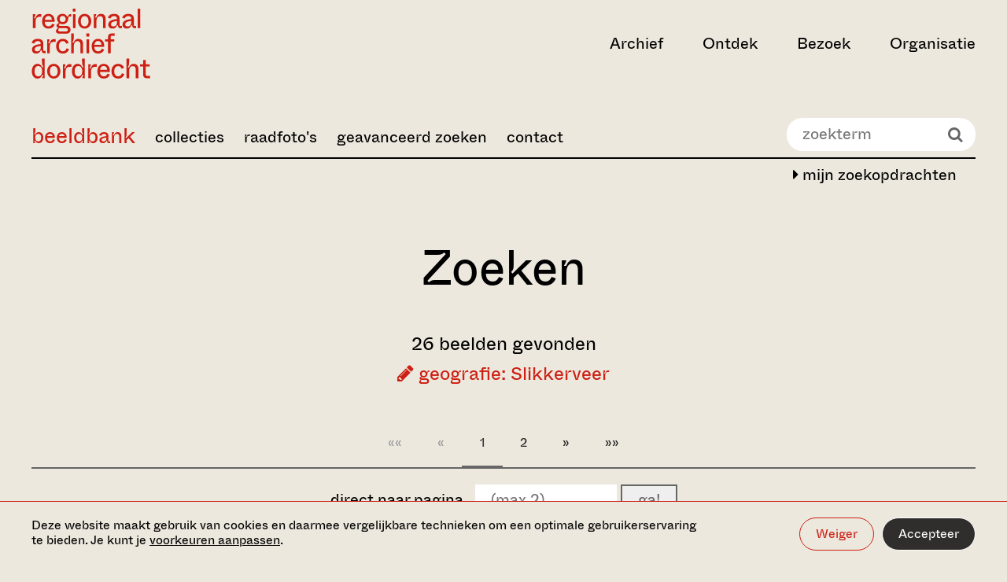

--- FILE ---
content_type: text/html;charset=UTF-8
request_url: https://beeldbank.regionaalarchiefdordrecht.nl/index.cfm?action=search.query&Q.field1=geography&Q.value1=Slikkerveer&tohistory=1
body_size: 13540
content:

			<!DOCTYPE html>
<html lang="nl">
<head>
  <meta charset="utf-8">
  <meta http-equiv="x-ua-compatible" content="ie=edge">
  <meta name="viewport" content="width=device-width, initial-scale=1">
  <meta name="format-detection" content="telephone=no">
  
  <meta name="description" content="">

  <meta property="og:type" content="website">
  <meta property="og:title" content="Zoeken in de archieven">
  <meta property="og:url" content="https://www.regionaalarchiefdordrecht.nl/">
  <meta property="og:image"
        content="http://www.regionaalarchiefdordrecht.nl/media/images/RegionaalArchief_0123_ph.Christin.2e16d0ba.fill-1200x630_ewZmDQE.jpg">
  <meta property="og:description" content="">

  <meta name="twitter:card" content="summary">
  <meta name="twitter:site" content="@dordrechtsmuseum">

  <link rel="apple-touch-icon" sizes="180x180" href="https://www.regionaalarchiefdordrecht.nl/static/images/favicons/regionaal_archief/apple-touch-icon.png">
  <link rel="icon" type="image/png" sizes="32x32" href="https://www.regionaalarchiefdordrecht.nl/static/images/favicons/regionaal_archief/favicon-32x32.png">
  <link rel="icon" type="image/png" sizes="16x16" href="https://www.regionaalarchiefdordrecht.nl/static/images/favicons/regionaal_archief/favicon-16x16.png">
  <link rel="manifest" href="https://www.regionaalarchiefdordrecht.nl/static/images/favicons/regionaal_archief/manifest.json">
  <link rel="shortcut icon" href="https://www.regionaalarchiefdordrecht.nl/static/images/favicons/regionaal_archief/favicon.ico">
  <meta name="msapplication-config" content="/static/images/favicons/regionaal_archief/browserconfig.xml">

  
  <link rel="preconnect" href="https://www.google-analytics.com">
  <link rel="preconnect" href="https://www.googletagmanager.com">

  
  

  
    <script>(function(w,d,s,l,i){w[l]=w[l]||[];w[l].push({'gtm.start':
new Date().getTime(),event:'gtm.js'});var f=d.getElementsByTagName(s)[0],
j=d.createElement(s),dl=l!='dataLayer'?'&l='+l:'';j.async=true;j.src=
'https://www.googletagmanager.com/gtm.js?id='+i+dl;f.parentNode.insertBefore(j,f);
})(window,document,'script','dataLayer','GTM-PFRF8PS');</script>

  

  <style>
  :root {
    --theme-color-primary: #EDE8DE;
    --theme-color-secondary: #CD1F13;
    --theme-gradient: #000000;
    --color-menu-1: ;
    --color-menu-2: ;
    --color-menu-3: ;
  
  }

  
</style>


  
  <link type="text/css" href="https://www.regionaalarchiefdordrecht.nl/static/bundles/vendor-529e9d74501fdbe7af58.min.css" rel="stylesheet" />
  <link type="text/css" href="https://www.regionaalarchiefdordrecht.nl/static/bundles/imagebank-529e9d74501fdbe7af58.min.css" rel="stylesheet" />


	

		<!--
			Beeldbank: www.trilobiet.nl
			Powered by Legendo Media Collection Websites http://www.legendo.nl
			Version: 20261117-01
		-->

		<base href="/" />

		
			<title>Beeldbank - Regionaal Archief Dordrecht</title>
		
		<meta http-equiv="expires" content="Sat, 17 Jun 2000 18:19:20 GMT"/>
		<meta http-equiv="Cache-Control" content="private, no-store, no-cache, must-revalidate"/>
		<meta http-equiv="Cache-Control" content="post-check=0, pre-check=0"/>
		<meta http-equiv="Pragma" content="no-cache"/>
		
		<meta name="description" content="Beeldbank Regionaal Archief Dordrecht"/>
		<meta name="author" content="Trilobiet Internetdiensten Rotterdam" />
		<meta name="generator" content="Legendo Media" />
		<meta name="keywords" content="Beeldbank,Erfgoed,Dordrecht,Zwijndrecht,Bieschbos,Biesbos,Alblasserwaard,IJsselmonde"/>

		
		<meta property="og:locale" content="nl_NL" />
		<meta property="og:type" content="article" />
		<meta property="og:site_name" content="Regionaal Archief Dordrecht" />
		<meta property="og:url" content="http://beeldbank.regionaalarchiefdordrecht.nl//index.cfm?action=search.query&Q.field1=geography&Q.value1=Slikkerveer&tohistory=1" />
		<meta property="og:title" content="Beeldbank Regionaal Archief Dordrecht" />
		<meta property="og:image" content="http://www.regionaalarchiefdordrecht.nl/app/uploads/2014/11/rad-logo-2.png" />
		

		<link rel="canonical" href="http://beeldbank.regionaalarchiefdordrecht.nl/" />

		<script type="text/javascript" src="_resources/js/utils.js?v=2.01"></script>
		<script type="text/javascript" src="_resources/js/jquery-1.10.2.min.js"></script>

		<!-- shadowbox -->
		<script type="text/javascript" src="_resources/shadowbox-3.0.3/shadowbox.js"></script>
		<link rel="stylesheet" href="_resources/shadowbox-3.0.3/shadowbox.css" type="text/css" media="all" />
		<script type="text/javascript">	$(document).ready(function() { Shadowbox.init(); }); </script>


		<!-- pure responsive grids -->
		<link type="text/css" rel="stylesheet" media="screen" href="_resources/styles/pure-release-0.5.0/grids-min.css"/>
		<link type="text/css" rel="stylesheet" media="screen" href="_resources/styles/pure-release-0.5.0/grids-responsive-min.css"/>
		<!-- pure responsive forms -->
		<link type="text/css" rel="stylesheet" media="screen" href="_resources/styles/pure-release-0.5.0/forms-min.css"/>
		<!-- pure responsive menus -->
		<link type="text/css" rel="stylesheet" media="screen" href="_resources/styles/pure-release-0.5.0/menus-min.css"/>
		<link type="text/css" rel="stylesheet" media="screen" href="_resources/styles/pure-release-0.5.0/menus-paginator-min.css"/>
		<!-- pure tables menus -->
		<link type="text/css" rel="stylesheet" media="screen" href="_resources/styles/pure-release-0.5.0/tables-min.css"/>

		<!--[if lte IE 8]>
			<link rel="stylesheet" href="_resources/styles/pure-custom-grid/grid-old-ie-bb.css">
		<![endif]-->
		<!--[if gt IE 8]><!-->
			<link rel="stylesheet" href="_resources/styles/pure-custom-grid/grid-bb.css">
		<!--<![endif]-->

		<!-- font awesome -->
		<link type="text/css" rel="stylesheet" media="screen" href="_resources/fonts/font-awesome-4.1.0/css/font-awesome.min.css" />

		<!-- custom beeldbank css -->
		<link type="text/css" rel="stylesheet" media="screen" href="_resources/fonts/stylesheet.css?v=1.1"/>
		<link type="text/css" rel="stylesheet" media="screen" href="_resources/styles/bbstyles.css?v=6.17"/>

		<!-- carousel -->
		<script type="text/javascript" src="_resources/slick/slick.min.js"></script>
		<link rel="stylesheet" type="text/css" href="_resources/slick/slick.css"/>

		<script type="text/javascript">

			$( document ).ready(function() {

				$('body').addClass('bb-page-query');

				$('.bb-page-home #BB-quicksearch-wrapper').empty();
				$('#BB-quicksearch-wrapper').show();

				$('.bb-page-home .page-title-wrapper').empty();

				$('.bb-navbar-toggle').click(function() {
					$('.bb-main-menu').slideToggle(250);
				});

				$('.bb-tile').click(function() {
					document.location.href= $(this).find('a').attr('href');
				});

				$(window).resize(function() {
					sizeThumbs();
				});

				sizeThumbs();

			});

		</script>


	
</head>

<body class="homepage">


    <noscript><iframe src="https://www.googletagmanager.com/ns.html?id=GTM-PFRF8PS" height="0" width="0" style="display:none;visibility:hidden"></iframe></noscript>






<div class="cookiebar" data-component="cookiebar">
  <div class="cookiebar__message">
    <div class="container container--wide">
      <div class="container__inner">
        <div class="cookiebar__text-buttons">
          <p class="cookiebar__text">
            Deze website maakt gebruik van cookies en daarmee vergelijkbare technieken om een optimale
            gebruikerservaring te bieden. Je kunt je
            <a href="https://www.regionaalarchiefdordrecht.nl/beeldbank/#" data-do="preferences" tabindex="0">voorkeuren aanpassen</a>.
          </p>
          <div class="cookiebar__buttons">
            <button class="button button--border-white" data-do="reject">Weiger</button>
            <button class="button button--white" data-do="accept">Accepteer</button>
          </div>
        </div>
      </div>
    </div>
  </div>

  <div class="cookiebar__preferences">
    <div class="container container--wide">
      <div class="container__inner">
        <div class="cookiebar__checkboxes">
          <div class="cookiebar-checkbox">
  <div class="cookiebar-checkbox__input">
    <input id="functional" type="checkbox" checked="checked"  disabled required>
    <label for="functional">Functionele cookies</label>
  </div>
  <div class="cookiebar-checkbox__help-text">Deze cookies zorgen ervoor dat de website naar behoren werkt. Deze cookies kunnen niet uitgezet worden.</div>
</div>

          <div class="cookiebar-checkbox">
  <div class="cookiebar-checkbox__input">
    <input id="analytics" type="checkbox" >
    <label for="analytics">Analytische cookies</label>
  </div>
  <div class="cookiebar-checkbox__help-text">Deze cookies zorgen ervoor dat we het gebruik van de website kunnen meten en verbeteringen door kunnen voeren.</div>
</div>

          <div class="cookiebar-checkbox">
  <div class="cookiebar-checkbox__input">
    <input id="third-party" type="checkbox" >
    <label for="third-party">Third party cookies</label>
  </div>
  <div class="cookiebar-checkbox__help-text">Deze cookies kunnen geplaatst worden door derde partijen, zoals YouTube of Vimeo.</div>
</div>

          <div class="cookiebar-checkbox">
  <div class="cookiebar-checkbox__input">
    <input id="advertising" type="checkbox" >
    <label for="advertising">Advertising cookies</label>
  </div>
  <div class="cookiebar-checkbox__help-text">Deze cookie stellen onze advertentiepartners in staat om doelgerichter informatie te kunnen aanbieden.</div>
</div>

        </div>
        <div class="cookiebar__text-buttons">
          <p class="cookiebar__text">
            Door categorieën uit te zetten, kan het voorkomen dat gerelateerde functionaliteiten binnen de website niet
            langer correct werken. Het is altijd mogelijk om op een later moment de voorkeuren aan te passen.
            
          </p>
          <div class="cookiebar__buttons">
            <button class="button button--border-white" data-do="accept-all">Alles toestaan</button>
            <button class="button button--white" data-do="save">Opslaan</button>
          </div>
        </div>
      </div>
    </div>
  </div>
</div>


<a class="skiplink" href="https://www.regionaalarchiefdordrecht.nl/beeldbank/#main-content" title="Direct naar de inhoud">Ga direct naar de inhoud</a>


  <nav data-component="nav-header">
  <div class="container container--wide nav-header">
    

<div class="container__inner nav-header__inner">
  <div class="nav-header__left-section">
    
      
        

<a class="nav-header__logo" href="https://www.regionaalarchiefdordrecht.nl/" aria-label="Ga naar home">
  <svg viewBox="0 0 262 154" xmlns="http://www.w3.org/2000/svg" width="262" height="154">
  <title>Regionaal Archief Dordrecht - Ga naar home</title>
  <path fill="currentColor" d="M8.896 43V29.318c0-7.367 2.848-11.454 9.658-11.454 1.238 0 2.29.124 3.281.248V12.17c-.68-.186-1.547-.31-2.91-.31-6.252 0-8.79 4.024-10.153 9.225H5.43c1.424-2.29 3.281-6.005 3.281-8.791H3.077V43h5.82Zm28.75.867c6.376 0 11.267-2.972 13.496-8.853l-5.325-1.92c-.867 2.167-3.033 5.882-7.986 5.882-4.21 0-8.296-2.477-8.544-9.844h21.607c1.114-10.03-4.334-17.706-13.496-17.706-7.987 0-13.93 6.315-13.93 16.344 0 10.34 5.634 16.097 14.177 16.097ZM29.41 24.489c.495-5.324 4.024-8.42 7.986-8.42 4.087 0 7.553 2.91 7.616 8.42H29.41Zm46.995 30.583c5.324 0 9.782-2.847 9.782-8.605 0-5.139-3.9-8.605-9.906-8.605h-13.31c-2.105 0-2.724-.93-2.724-1.982 0-1.114 1.052-2.228 2.724-2.91 1.733.93 3.714 1.177 5.82 1.177 6.871 0 11.638-4.458 12.195-11.392l.124-1.485c.248-3.53 1.239-4.148 3.839-4.148h2.538v-4.83h-2.105c-2.972 0-4.457 2.23-4.705 5.14h-2.167c-1.052-2.54-3.838-6.006-10.339-6.006-6.996 0-11.763 4.953-11.763 10.772 0 3.962 1.424 6.067 3.343 7.615v2.229c-2.971 1.238-4.581 3.095-4.581 5.448 0 1.857 1.362 3.22 3.034 3.776v2.23c-2.663 1.176-4.272 3.219-4.272 6.005 0 2.476 1.857 5.572 7.429 5.572h15.044Zm-7.615-25.507c-4.024 0-6.624-2.662-6.624-6.748 0-4.024 2.6-6.81 6.624-6.81 4.024 0 6.625 2.786 6.625 6.81 0 4.086-2.6 6.748-6.625 6.748ZM63.715 50.12c-2.972 0-4.644-.743-4.644-3.22 0-1.919 1.239-3.28 2.23-3.9h14.362c2.477 0 4.644.62 4.644 3.529 0 2.91-2.167 3.59-4.644 3.59H63.715ZM97.319 6.597V-.337h-6.19v6.934h6.19ZM97.195 43V12.293h-5.881V43h5.881Zm20.111.867c8.234 0 14.549-6.81 14.549-16.159 0-9.348-6.067-16.282-14.549-16.282s-14.611 6.934-14.611 16.282c0 9.225 6.315 16.159 14.611 16.159Zm0-5.015c-5.077 0-8.544-3.59-8.544-11.082 0-7.553 3.467-11.33 8.544-11.33 5.015 0 8.482 3.777 8.482 11.33 0 7.491-3.467 11.082-8.482 11.082ZM143.224 43V29.751c0-4.334.124-13.248 8.172-13.248 3.962 0 6.501 2.228 6.501 7.738V43h5.819V22.941c0-6.81-3.219-11.515-10.71-11.515-5.82 0-8.915 4.767-9.844 7.986h-3.157c1.547-2.352 2.971-5.262 2.971-7.12h-5.572V43h5.82Zm35.848.867c5.386 0 8.482-3.343 9.534-7.306h2.353c0 4.83 1.238 6.439 5.881 6.439h2.538v-4.953h-3.157c-1.424 0-1.795-.371-1.795-1.795V22.198c0-6.624-3.963-10.772-12.259-10.772-8.11 0-12.505 4.396-13.496 8.605l5.448 1.796c.805-2.353 2.662-5.51 8.048-5.51 4.52 0 6.439 2.167 6.439 5.695v.93c-9.967.804-19.316 3.652-19.316 12.133 0 5.449 3.777 8.792 9.782 8.792Zm1.671-4.767c-3.652 0-5.448-1.734-5.448-4.52 0-4.89 6.129-6.686 13.311-7.429v3.157c0 6.13-3.962 8.792-7.863 8.792Zm29.777 4.767c5.386 0 8.482-3.343 9.534-7.306h2.353c0 4.83 1.238 6.439 5.881 6.439h2.539v-4.953h-3.158c-1.424 0-1.795-.371-1.795-1.795V22.198c0-6.624-3.962-10.772-12.258-10.772-8.11 0-12.506 4.396-13.497 8.605l5.448 1.796c.805-2.353 2.663-5.51 8.049-5.51 4.519 0 6.438 2.167 6.438 5.695v.93c-9.967.804-19.316 3.652-19.316 12.133 0 5.449 3.777 8.792 9.782 8.792Zm1.672-4.767c-3.653 0-5.448-1.734-5.448-4.52 0-4.89 6.129-6.686 13.31-7.429v3.157c0 6.13-3.962 8.792-7.862 8.792Zm27.796 3.9V-.337h-5.82V43h5.82ZM10.878 98.867c5.386 0 8.481-3.343 9.533-7.306h2.353c0 4.83 1.238 6.439 5.881 6.439h2.539v-4.953h-3.158c-1.424 0-1.795-.371-1.795-1.795V77.198c0-6.624-3.962-10.772-12.258-10.772-8.11 0-12.506 4.395-13.497 8.605l5.448 1.796c.805-2.353 2.663-5.51 8.049-5.51 4.52 0 6.438 2.167 6.438 5.696v.928c-9.967.805-19.316 3.653-19.316 12.135 0 5.448 3.777 8.79 9.782 8.79Zm1.67-4.767c-3.652 0-5.447-1.734-5.447-4.52 0-4.89 6.129-6.686 13.31-7.429v3.157c0 6.13-3.962 8.792-7.862 8.792ZM40.345 98V84.318c0-7.367 2.848-11.453 9.658-11.453 1.239 0 2.291.123 3.282.247V67.17c-.681-.186-1.548-.31-2.91-.31-6.253 0-8.791 4.024-10.153 9.225h-3.343c1.423-2.29 3.28-6.005 3.28-8.791h-5.633V98h5.82Zm28.947.867c6.934 0 11.577-4.024 13.62-9.72l-5.51-1.92c-1.052 3.406-3.343 6.625-8.172 6.625-4.89 0-8.791-3.59-8.791-11.206 0-7.49 3.962-11.205 8.729-11.205 4.272 0 6.5 2.724 7.553 5.757l5.448-1.857c-1.548-4.83-5.943-8.915-12.939-8.915-8.605 0-14.858 6.624-14.858 16.22 0 9.906 5.943 16.22 14.92 16.22ZM93.326 98V84.751c0-4.334.124-13.249 8.172-13.249 3.962 0 6.501 2.23 6.501 7.74V98h5.819V77.941c0-6.81-3.219-11.515-10.71-11.515-5.82 0-8.915 4.767-9.844 7.986h-3.157c1.61-2.414 3.219-5.014 3.219-11.391v-8.358h-5.82V98h5.82Zm33.991-36.403v-6.934h-6.191v6.934h6.191ZM127.193 98V67.293h-5.882V98h5.882Zm19.801.867c6.377 0 11.267-2.972 13.496-8.853l-5.324-1.92c-.867 2.167-3.034 5.882-7.986 5.882-4.21 0-8.296-2.477-8.544-9.844h21.607c1.114-10.03-4.334-17.706-13.497-17.706-7.986 0-13.93 6.315-13.93 16.344 0 10.34 5.634 16.097 14.178 16.097Zm-8.234-19.378c.495-5.324 4.024-8.42 7.986-8.42 4.086 0 7.553 2.91 7.615 8.42H138.76Zm35.857-7.367h7.924v-4.83h-7.924v-4.58c0-2.106.867-3.034 3.033-3.034h6.006v-5.015h-7.12c-5.077 0-7.739 2.538-7.739 8.11v4.52h-6.686v4.829h6.686V98h5.82V72.122ZM13.23 153.867c6.562 0 8.853-4.644 10.03-7.491h3.28c-1.176 1.609-2.785 4.643-2.785 6.624h5.262v-43.337h-5.82v7.12c0 6.5 1.61 9.596 3.405 12.134h-3.405c-1.238-3.529-3.838-7.491-9.967-7.491-7.058 0-12.444 6.129-12.444 16.22 0 10.03 5.386 16.221 12.444 16.221Zm1.795-4.953c-4.767 0-8.234-3.034-8.234-11.33 0-8.357 3.467-11.205 8.234-11.205 4.953 0 8.482 3.652 8.482 11.205s-3.529 11.33-8.482 11.33Zm34.175 4.953c8.234 0 14.549-6.81 14.549-16.159 0-9.348-6.067-16.282-14.549-16.282s-14.61 6.934-14.61 16.282c0 9.225 6.314 16.159 14.61 16.159Zm0-5.015c-5.077 0-8.544-3.591-8.544-11.082 0-7.553 3.468-11.329 8.544-11.329 5.015 0 8.482 3.776 8.482 11.329 0 7.491-3.467 11.082-8.482 11.082ZM75.118 153v-13.682c0-7.367 2.848-11.453 9.658-11.453 1.238 0 2.29.123 3.281.247v-5.943c-.68-.186-1.547-.31-2.91-.31-6.252 0-8.79 4.024-10.153 9.225h-3.343c1.424-2.291 3.281-6.005 3.281-8.791H69.3V153h5.82Zm26.532.867c6.562 0 8.853-4.644 10.029-7.491h3.282c-1.177 1.609-2.786 4.643-2.786 6.624h5.262v-43.337h-5.819v7.12c0 6.5 1.609 9.596 3.405 12.134h-3.405c-1.239-3.529-3.839-7.491-9.968-7.491-7.058 0-12.444 6.129-12.444 16.22 0 10.03 5.386 16.221 12.444 16.221Zm1.795-4.953c-4.767 0-8.234-3.034-8.234-11.33 0-8.357 3.467-11.205 8.234-11.205 4.953 0 8.482 3.652 8.482 11.205s-3.529 11.33-8.482 11.33ZM131.243 153v-13.682c0-7.367 2.848-11.453 9.658-11.453 1.239 0 2.291.123 3.282.247v-5.943c-.681-.186-1.548-.31-2.91-.31-6.253 0-8.791 4.024-10.153 9.225h-3.343c1.423-2.291 3.281-6.005 3.281-8.791h-5.634V153h5.819Zm28.266.867c6.377 0 11.267-2.972 13.496-8.853l-5.324-1.92c-.867 2.167-3.034 5.882-7.986 5.882-4.21 0-8.296-2.477-8.544-9.844h21.607c1.114-10.029-4.334-17.706-13.497-17.706-7.986 0-13.93 6.315-13.93 16.344 0 10.339 5.634 16.097 14.178 16.097Zm-8.234-19.378c.495-5.324 4.024-8.42 7.986-8.42 4.086 0 7.553 2.91 7.615 8.42h-15.601Zm40.061 19.378c6.934 0 11.577-4.024 13.62-9.72l-5.51-1.919c-1.052 3.405-3.343 6.624-8.172 6.624-4.891 0-8.791-3.591-8.791-11.206 0-7.491 3.962-11.205 8.729-11.205 4.272 0 6.501 2.724 7.553 5.757l5.448-1.857c-1.548-4.829-5.943-8.915-12.939-8.915-8.606 0-14.858 6.624-14.858 16.22 0 9.906 5.943 16.221 14.92 16.221Zm24.035-.867v-13.249c0-4.333.124-13.249 8.172-13.249 3.962 0 6.501 2.229 6.501 7.739V153h5.819v-20.059c0-6.81-3.219-11.515-10.71-11.515-5.82 0-8.915 4.767-9.844 7.986h-3.157c1.609-2.414 3.219-5.014 3.219-11.391v-8.358h-5.82V153h5.82Zm46.311 0v-5.015h-6.439c-2.105 0-3.034-.928-3.034-3.033v-17.83h8.296v-4.829h-8.296v-9.596h-5.819v9.596h-6.996v4.829h6.996v18.325c0 5.077 2.662 7.553 7.739 7.553h7.553Z" />
</svg>

</a>

      
    

    
  </div>

  
    <div class="nav-header__right-section">
      <ul class="nav-header__items">
        
          <li>
            <button class="nav-header__button " aria-expanded="false" aria-controls="archief" data-target="archief">Archief</button>
          </li>
        
          <li>
            <button class="nav-header__button " aria-expanded="false" aria-controls="ontdek" data-target="ontdek">Ontdek</button>
          </li>
        
          <li>
            <button class="nav-header__button " aria-expanded="false" aria-controls="bezoek" data-target="bezoek">Bezoek</button>
          </li>
        
          <li>
            <button class="nav-header__button " aria-expanded="false" aria-controls="organisatie" data-target="organisatie">Organisatie</button>
          </li>
        
      </ul>

      

      

      

      

      <button class="nav-header__hamburger" aria-label="toggle menu" aria-expanded="false" aria-controls="nav-dropdown"></button>
    </div>
  
</div>

    

<div id="nav-dropdown" class="nav-dropdown">
  <div class="nav-dropdown__tabs container container--wide">
    <div class="container__inner">
      <ul class="nav-dropdown__tabs-list">
        
          <li>
            <button data-target="archief" class="nav-dropdown__tab-button" aria-expanded="false" aria-controls="archief">
              <span>Archief</span>
              <svg xmlns="http://www.w3.org/2000/svg" viewBox="0 0 32 32" width="32px" height="32px">
  <path fill="currentColor" d="m9.4 32 13.2-11.9V12L9.4 0v5l7.5 6.6c1.7 1.5 3 2.1 4.2 2.2v4.7c-1.2.1-2.5.7-4.2 2.2l-7.5 6.6V32z" />
</svg>

            </button>
          </li>
        
          <li>
            <button data-target="ontdek" class="nav-dropdown__tab-button" aria-expanded="false" aria-controls="ontdek">
              <span>Ontdek</span>
              <svg xmlns="http://www.w3.org/2000/svg" viewBox="0 0 32 32" width="32px" height="32px">
  <path fill="currentColor" d="m9.4 32 13.2-11.9V12L9.4 0v5l7.5 6.6c1.7 1.5 3 2.1 4.2 2.2v4.7c-1.2.1-2.5.7-4.2 2.2l-7.5 6.6V32z" />
</svg>

            </button>
          </li>
        
          <li>
            <button data-target="bezoek" class="nav-dropdown__tab-button" aria-expanded="false" aria-controls="bezoek">
              <span>Bezoek</span>
              <svg xmlns="http://www.w3.org/2000/svg" viewBox="0 0 32 32" width="32px" height="32px">
  <path fill="currentColor" d="m9.4 32 13.2-11.9V12L9.4 0v5l7.5 6.6c1.7 1.5 3 2.1 4.2 2.2v4.7c-1.2.1-2.5.7-4.2 2.2l-7.5 6.6V32z" />
</svg>

            </button>
          </li>
        
          <li>
            <button data-target="organisatie" class="nav-dropdown__tab-button" aria-expanded="false" aria-controls="organisatie">
              <span>Organisatie</span>
              <svg xmlns="http://www.w3.org/2000/svg" viewBox="0 0 32 32" width="32px" height="32px">
  <path fill="currentColor" d="m9.4 32 13.2-11.9V12L9.4 0v5l7.5 6.6c1.7 1.5 3 2.1 4.2 2.2v4.7c-1.2.1-2.5.7-4.2 2.2l-7.5 6.6V32z" />
</svg>

            </button>
          </li>
        
      </ul>
      <div class="nav-dropdown__cta">
        
            <h3 class="nav-dropdown__cta-title">Blijf op de hoogte</h3>
            <p class="nav-dropdown__cta-text">Meld je aan voor onze nieuwsbrief en ontvang updates over activiteiten en tentoonstellingen. </p>
            <a href="https://www.regionaalarchiefdordrecht.nl/nieuwsbrief/" class="button button--border button--with-arrow">
              <span>Aanmelden voor nieuwsbrief</span>
              <svg xmlns="http://www.w3.org/2000/svg" viewBox="0 0 24 24" width="24" height="24">
  <path fill="currentColor" d="M13.1 0v3.1l6.1 5.3c1.4 1.2 2.5 1.7 3.4 1.7v.6H.1v2.4h22.5v.9c-1 .1-2 .6-3.4 1.7L13.1 21v3l10.8-9.6V9.6L13.1 0z" />
</svg>

            </a>
        
        
        
      </div>
    </div>
  </div>

  
    <div id="archief" class="nav-dropdown__tab container container--wide " data-tab="archief">
      <div class="nav-dropdown__tab-inner container__inner">
        
          <div class="nav-dropdown__card">
            
              

  
  <a href="https://www.regionaalarchiefdordrecht.nl/collectie/"
     class="media-block media-block--regular media-block--inset"
     tabindex="0"
  >
    <div class="media-block__content">
      
        <h3 class="media-block__title">Collectie</h3>
      
      
      
      <div class="media-block__button button button--white button--with-arrow" aria-hidden="true">
        Bekijk
        <svg xmlns="http://www.w3.org/2000/svg" viewBox="0 0 24 24" width="24" height="24">
  <path fill="currentColor" d="M13.1 0v3.1l6.1 5.3c1.4 1.2 2.5 1.7 3.4 1.7v.6H.1v2.4h22.5v.9c-1 .1-2 .6-3.4 1.7L13.1 21v3l10.8-9.6V9.6L13.1 0z" />
</svg>

      </div>
    </div>
    <div class="media-block__image" aria-hidden="true">
      
      
        
          
            <img alt="Christine Reehorst - Studiezaal Regionaal Archief Dordrecht - 2023" height="380" src="https://www.regionaalarchiefdordrecht.nl/media/images/RegionaalArchief_0123_ph.Christine.2e16d0ba.fill-400x380_2oKORyJ.jpg" width="400">
          
        
      
    </div>
  </a>


            
          </div>
        
       
        <button class="nav-dropdown__back-button" aria-label="back">
          <svg xmlns="http://www.w3.org/2000/svg" viewBox="0 0 32 32" width="32px" height="32px">
  <title>Chevron left</title>
  <path fill="currentColor" d="M22.6 32 9.4 20.1V12L22.6 0v5l-7.5 6.6c-1.7 1.5-3 2.1-4.2 2.2v4.7c1.2.1 2.5.7 4.2 2.2l7.5 6.6V32z" />
</svg>

        </button>
      

        <div class="nav-dropdown__links">
          <ul class="nav-dropdown__primary-list">
            
              
              <li><a class="nav-dropdown__primary-link " href="https://www.regionaalarchiefdordrecht.nl/archief/" tabindex="0">Zoeken in de archieven</a></li>
            
              
              <li><a class="nav-dropdown__primary-link " href="http://beeldbank.regionaalarchiefdordrecht.nl" tabindex="0">Zoeken in de beeldbank</a></li>
            
              
              <li><a class="nav-dropdown__primary-link " href="https://www.regionaalarchiefdordrecht.nl/collectie/" tabindex="0">Collectie</a></li>
            
          </ul>

          
            
              <h3 class="nav-dropdown__list-heading">Direct naar</h3>
            
            <ul class="nav-dropdown__secondary-list">
              
                
                <li class="nav-dropdown__secondary-list-item">
                  <a class="nav-dropdown__secondary-link" href="https://www.regionaalarchiefdordrecht.nl/hoe-vraag-ik-een-archiefstuk-aan/" tabindex="0">
                    Aanvragen archiefstuk
                    
                  </a>
                </li>
              
                
                <li class="nav-dropdown__secondary-list-item">
                  <a class="nav-dropdown__secondary-link" href="https://www.regionaalarchiefdordrecht.nl/aanvragen-scans/" tabindex="0">
                    Aanvragen scans
                    
                  </a>
                </li>
              
                
                <li class="nav-dropdown__secondary-list-item">
                  <a class="nav-dropdown__secondary-link" href="https://www.regionaalarchiefdordrecht.nl/zoeken-in-het-archief/" tabindex="0">
                    Zoektips
                    
                  </a>
                </li>
              
            </ul>
          
            
            <ul class="nav-dropdown__secondary-list">
              
            </ul>
          
          <button class="nav-dropdown__close-button" title="close menu" aria-label="close menu" aria-expanded="false" aria-controls="nav-dropdown" >
            <svg xmlns="http://www.w3.org/2000/svg" viewBox="0 0 40 40" width="40" height="40">
  <title>Close</title>
  <path fill="currentColor" d="M40 1.5 38.5 0 20 18.5 1.5 0 0 1.5 18.5 20 0 38.5 1.5 40 20 21.5 38.5 40l1.5-1.5L21.5 20z"/>
</svg>

          </button>
        </div>
      </div>
    </div>
  
    <div id="ontdek" class="nav-dropdown__tab container container--wide " data-tab="ontdek">
      <div class="nav-dropdown__tab-inner container__inner">
        
          <div class="nav-dropdown__card">
            
              

  
  <a href="https://www.regionaalarchiefdordrecht.nl/dordtse-bronnen/"
     class="media-block media-block--regular media-block--inset"
     tabindex="0"
  >
    <div class="media-block__content">
      
        <h3 class="media-block__title">Dordtse bronnen</h3>
      
      
      
      <div class="media-block__button button button--white button--with-arrow" aria-hidden="true">
        Bekijk
        <svg xmlns="http://www.w3.org/2000/svg" viewBox="0 0 24 24" width="24" height="24">
  <path fill="currentColor" d="M13.1 0v3.1l6.1 5.3c1.4 1.2 2.5 1.7 3.4 1.7v.6H.1v2.4h22.5v.9c-1 .1-2 .6-3.4 1.7L13.1 21v3l10.8-9.6V9.6L13.1 0z" />
</svg>

      </div>
    </div>
    <div class="media-block__image" aria-hidden="true">
      
      
        
          
            <img alt="Christine Reehorst - Studiezaal Regionaal Archief Dordrecht - 2023" height="380" src="https://www.regionaalarchiefdordrecht.nl/media/images/RegionaalArchief_0123_ph.Christine.2e16d0ba.fill-400x380.jpg" width="400">
          
        
      
    </div>
  </a>


            
          </div>
        
       
        <button class="nav-dropdown__back-button" aria-label="back">
          <svg xmlns="http://www.w3.org/2000/svg" viewBox="0 0 32 32" width="32px" height="32px">
  <title>Chevron left</title>
  <path fill="currentColor" d="M22.6 32 9.4 20.1V12L22.6 0v5l-7.5 6.6c-1.7 1.5-3 2.1-4.2 2.2v4.7c1.2.1 2.5.7 4.2 2.2l7.5 6.6V32z" />
</svg>

        </button>
      

        <div class="nav-dropdown__links">
          <ul class="nav-dropdown__primary-list">
            
              
              <li><a class="nav-dropdown__primary-link " href="https://www.regionaalarchiefdordrecht.nl/dordts-biografisch-woordenboek/" tabindex="0">Dordts biografisch woordenboek</a></li>
            
              
              <li><a class="nav-dropdown__primary-link " href="https://www.regionaalarchiefdordrecht.nl/verhalen-uit-het-archief/" tabindex="0">Verhalen uit het archief</a></li>
            
              
              <li><a class="nav-dropdown__primary-link " href="https://www.regionaalarchiefdordrecht.nl/onderwijs/" tabindex="0">Onderwijs</a></li>
            
              
              <li><a class="nav-dropdown__primary-link " href="https://www.regionaalarchiefdordrecht.nl/kaarten/" tabindex="0">Dordt op de kaart</a></li>
            
              
              <li><a class="nav-dropdown__primary-link " href="https://www.regionaalarchiefdordrecht.nl/dordtse-historische-kalender/" tabindex="0">Dordtse 
historische kalender</a></li>
            
          </ul>

          
            
              <h3 class="nav-dropdown__list-heading">Direct naar</h3>
            
            <ul class="nav-dropdown__secondary-list">
              
                
                <li class="nav-dropdown__secondary-list-item">
                  <a class="nav-dropdown__secondary-link" href="https://www.regionaalarchiefdordrecht.nl/koloniaal-dordrecht/" tabindex="0">
                    Koloniaal Dordrecht
                    
                  </a>
                </li>
              
                
                <li class="nav-dropdown__secondary-list-item">
                  <a class="nav-dropdown__secondary-link" href="https://www.regionaalarchiefdordrecht.nl/dordtse-verzetsstijders/" tabindex="0">
                    Dordtse verzetsstrijders
                    
                  </a>
                </li>
              
            </ul>
          
            
              <h3 class="nav-dropdown__list-heading">Kijk terug</h3>
            
            <ul class="nav-dropdown__secondary-list">
              
                
                <li class="nav-dropdown__secondary-list-item">
                  <a class="nav-dropdown__secondary-link" href="https://www.regionaalarchiefdordrecht.nl/tentoonstellingsarchief/" tabindex="0">
                    Eerdere tentoonstellingen
                    
                  </a>
                </li>
              
                
                <li class="nav-dropdown__secondary-list-item">
                  <a class="nav-dropdown__secondary-link" href="https://www.regionaalarchiefdordrecht.nl/videoarchief/" tabindex="0">
                    Videoarchief
                    
                  </a>
                </li>
              
            </ul>
          
          <button class="nav-dropdown__close-button" title="close menu" aria-label="close menu" aria-expanded="false" aria-controls="nav-dropdown" >
            <svg xmlns="http://www.w3.org/2000/svg" viewBox="0 0 40 40" width="40" height="40">
  <title>Close</title>
  <path fill="currentColor" d="M40 1.5 38.5 0 20 18.5 1.5 0 0 1.5 18.5 20 0 38.5 1.5 40 20 21.5 38.5 40l1.5-1.5L21.5 20z"/>
</svg>

          </button>
        </div>
      </div>
    </div>
  
    <div id="bezoek" class="nav-dropdown__tab container container--wide " data-tab="bezoek">
      <div class="nav-dropdown__tab-inner container__inner">
        
          <div class="nav-dropdown__card">
            
              

  
  <a href="https://www.regionaalarchiefdordrecht.nl/ziendoen/"
     class="media-block media-block--regular media-block--inset"
     tabindex="0"
  >
    <div class="media-block__content">
      
        <h3 class="media-block__title">Zien &amp; doen</h3>
      
      
      
      <div class="media-block__button button button--white button--with-arrow" aria-hidden="true">
        Bekijk alles
        <svg xmlns="http://www.w3.org/2000/svg" viewBox="0 0 24 24" width="24" height="24">
  <path fill="currentColor" d="M13.1 0v3.1l6.1 5.3c1.4 1.2 2.5 1.7 3.4 1.7v.6H.1v2.4h22.5v.9c-1 .1-2 .6-3.4 1.7L13.1 21v3l10.8-9.6V9.6L13.1 0z" />
</svg>

      </div>
    </div>
    <div class="media-block__image" aria-hidden="true">
      
      
        
          
            <img alt="Zes jonge mannen doen in tweetallen een oefening in het op elkaars schouders staan voor." height="380" src="https://www.regionaalarchiefdordrecht.nl/media/images/Leerlingen_van_de_HBS_aan_het_Oran.2e16d0ba.fill-400x380.jpg" width="400">
          
        
      
    </div>
  </a>


            
          </div>
        
       
        <button class="nav-dropdown__back-button" aria-label="back">
          <svg xmlns="http://www.w3.org/2000/svg" viewBox="0 0 32 32" width="32px" height="32px">
  <title>Chevron left</title>
  <path fill="currentColor" d="M22.6 32 9.4 20.1V12L22.6 0v5l-7.5 6.6c-1.7 1.5-3 2.1-4.2 2.2v4.7c1.2.1 2.5.7 4.2 2.2l7.5 6.6V32z" />
</svg>

        </button>
      

        <div class="nav-dropdown__links">
          <ul class="nav-dropdown__primary-list">
            
              
              <li><a class="nav-dropdown__primary-link " href="https://www.regionaalarchiefdordrecht.nl/praktische-info/" tabindex="0">Praktische informatie</a></li>
            
              
              <li><a class="nav-dropdown__primary-link " href="https://www.regionaalarchiefdordrecht.nl/ziendoen/" tabindex="0">Zien &amp; doen</a></li>
            
              
              <li><a class="nav-dropdown__primary-link " href="https://www.regionaalarchiefdordrecht.nl/veelgestelde-vragen/" tabindex="0">Veelgestelde
vragen</a></li>
            
              
              <li><a class="nav-dropdown__primary-link " href="https://www.regionaalarchiefdordrecht.nl/over-het-regionaal-archief-dordrecht/contact/" tabindex="0">Contact</a></li>
            
          </ul>

          
            
              <h3 class="nav-dropdown__list-heading">Direct naar</h3>
            
            <ul class="nav-dropdown__secondary-list">
              
                
                <li class="nav-dropdown__secondary-list-item">
                  <a class="nav-dropdown__secondary-link" href="https://www.regionaalarchiefdordrecht.nl/toegankelijkheid/" tabindex="0">
                    Toegankelijkheid
                    
                  </a>
                </li>
              
                
                <li class="nav-dropdown__secondary-list-item">
                  <a class="nav-dropdown__secondary-link" href="https://www.regionaalarchiefdordrecht.nl/caf%C3%A9-hofspot/" tabindex="0">
                    Café Hofspot
                    
                  </a>
                </li>
              
            </ul>
          
            
            <ul class="nav-dropdown__secondary-list">
              
                
                <li class="nav-dropdown__secondary-list-item">
                  <a class="nav-dropdown__secondary-link" href="https://www.regionaalarchiefdordrecht.nl/over-het-regionaal-archief-dordrecht/aanbieden/" tabindex="0">
                    Aanbieden
                    
                  </a>
                </li>
              
            </ul>
          
          <button class="nav-dropdown__close-button" title="close menu" aria-label="close menu" aria-expanded="false" aria-controls="nav-dropdown" >
            <svg xmlns="http://www.w3.org/2000/svg" viewBox="0 0 40 40" width="40" height="40">
  <title>Close</title>
  <path fill="currentColor" d="M40 1.5 38.5 0 20 18.5 1.5 0 0 1.5 18.5 20 0 38.5 1.5 40 20 21.5 38.5 40l1.5-1.5L21.5 20z"/>
</svg>

          </button>
        </div>
      </div>
    </div>
  
    <div id="organisatie" class="nav-dropdown__tab container container--wide " data-tab="organisatie">
      <div class="nav-dropdown__tab-inner container__inner">
        
          <div class="nav-dropdown__card">
            
              

  
  <a href="https://www.regionaalarchiefdordrecht.nl/de-gebouwen/stadsdepot/"
     class="media-block media-block--regular media-block--inset"
     tabindex="0"
  >
    <div class="media-block__content">
      
        <h3 class="media-block__title">Stadsdepot</h3>
      
      
      
      <div class="media-block__button button button--white button--with-arrow" aria-hidden="true">
        Bekijk
        <svg xmlns="http://www.w3.org/2000/svg" viewBox="0 0 24 24" width="24" height="24">
  <path fill="currentColor" d="M13.1 0v3.1l6.1 5.3c1.4 1.2 2.5 1.7 3.4 1.7v.6H.1v2.4h22.5v.9c-1 .1-2 .6-3.4 1.7L13.1 21v3l10.8-9.6V9.6L13.1 0z" />
</svg>

      </div>
    </div>
    <div class="media-block__image" aria-hidden="true">
      
      
        
          
            <img alt="Kleurenfoto van een van de archiefdepots in het Stadsdepot" height="380" src="https://www.regionaalarchiefdordrecht.nl/media/images/Stadsdepot_2.2e16d0ba.fill-400x380.jpg" width="400">
          
        
      
    </div>
  </a>


            
          </div>
        
       
        <button class="nav-dropdown__back-button" aria-label="back">
          <svg xmlns="http://www.w3.org/2000/svg" viewBox="0 0 32 32" width="32px" height="32px">
  <title>Chevron left</title>
  <path fill="currentColor" d="M22.6 32 9.4 20.1V12L22.6 0v5l-7.5 6.6c-1.7 1.5-3 2.1-4.2 2.2v4.7c1.2.1 2.5.7 4.2 2.2l7.5 6.6V32z" />
</svg>

        </button>
      

        <div class="nav-dropdown__links">
          <ul class="nav-dropdown__primary-list">
            
              
              <li><a class="nav-dropdown__primary-link " href="https://www.regionaalarchiefdordrecht.nl/over-het-regionaal-archief-dordrecht/" tabindex="0">Over het Archief</a></li>
            
              
              <li><a class="nav-dropdown__primary-link " href="https://www.regionaalarchiefdordrecht.nl/nieuws/" tabindex="0">Nieuws</a></li>
            
              
              <li><a class="nav-dropdown__primary-link " href="https://www.regionaalarchiefdordrecht.nl/de-gebouwen/" tabindex="0">De gebouwen</a></li>
            
          </ul>

          
            
              <h3 class="nav-dropdown__list-heading">Speciaal voor</h3>
            
            <ul class="nav-dropdown__secondary-list">
              
                
                <li class="nav-dropdown__secondary-list-item">
                  <a class="nav-dropdown__secondary-link" href="https://www.regionaalarchiefdordrecht.nl/over-het-regionaal-archief-dordrecht/voor-de-pers/" tabindex="0">
                    Voor de pers
                    
                  </a>
                </li>
              
                
                <li class="nav-dropdown__secondary-list-item">
                  <a class="nav-dropdown__secondary-link" href="https://www.regionaalarchiefdordrecht.nl/steun-ons/" tabindex="0">
                    Steun ons
                    
                  </a>
                </li>
              
            </ul>
          
            
            <ul class="nav-dropdown__secondary-list">
              
            </ul>
          
          <button class="nav-dropdown__close-button" title="close menu" aria-label="close menu" aria-expanded="false" aria-controls="nav-dropdown" >
            <svg xmlns="http://www.w3.org/2000/svg" viewBox="0 0 40 40" width="40" height="40">
  <title>Close</title>
  <path fill="currentColor" d="M40 1.5 38.5 0 20 18.5 1.5 0 0 1.5 18.5 20 0 38.5 1.5 40 20 21.5 38.5 40l1.5-1.5L21.5 20z"/>
</svg>

          </button>
        </div>
      </div>
    </div>
  
</div>


  </div>
</nav>



<main id="main-content" lang="">

  

  
  
  <section class="image-bank">
  

	





	





	<!-- BeeldBank wrapper div to isolate Beeldbank from template -->
	<div id="BB">

		

		<div class="bb-menu-container">

			<div class="bb-container">

			

				<div id="BB-quicksearch-wrapper">

					<div class="bb-quicksearch">

						<!-- quick search -->
						<form id="frmQuickSearch" action="index.cfm" method="get">

							<div class="bb-input-wrapper">	
								<input type="text" name="Q.searchterm" placeholder="zoekterm" id="iptquicksearch"
									   onfocus="
									   	if (!document.iptsearchinited) this.value = '';
									   	document.iptsearchinited = true;
									   "
								/>
							</div>
							<input type="hidden" name="action" value="search.find" />
							<input type="hidden" name="tohistory" value="1" />
							<input type="hidden" name="startrow" value="0" />
							<button type="submit" class="small-btn">zoek</button>

						</form>

						<a href="/search/history">
							<i class="fa fa-caret-right"></i>&nbsp;mijn zoekopdrachten
						</a>

					</div>

				</div>

				<div class="bb-navbar-toggle"><span>beeldbank menu <i class="fa fa-caret-down"></i></span></div>

				<div class="bb-main-menu pure-menu-horizontal">
					<ul>
						<li><a href="/">beeldbank</a></li>
						<li><a href="/search/collections">collecties</a></li>
						<li><a href="/search/raadfotos">raadfoto's</a></li>
						<li><a href="/search/form">geavanceerd zoeken</a></li>
						<li><a href="/content/contact">contact</a></li>
					</ul>
				</div>

			

			</div>

		</div>

		
		







	<div class="bb-container bb-center">

		
			<h1 class="bb-page-title">Zoeken</h1>
		

		
			<div class="bb-larger-text">

				26 beelden gevonden
				<br/>

				
				

				
				
						<a href="index.cfm?action=search.form&amp;q%2Eop3=&amp;q%2Evalue3=&amp;q%2Eop2=&amp;q%2Eyearbegin=&amp;q%2Efield3=&amp;q%2Efield1=geography&amp;searchtype=query&amp;q%2Evalue2=&amp;q%2Esortfield=&amp;q%2Evalue1=Slikkerveer&amp;q%2Efield2=&amp;q%2Eyearend=" title="zoekvraag aanpassen">
							<i class="fa fa-pencil"></i>
							geografie: Slikkerveer 
						</a>
					

			</div>
		

	</div>

	<div class=bb-container large bb-center">

		

			<div class="bb-page-browse bb-page-browse-top noprint">
			

				

				<ul class="pure-paginator">

					<li><a class="pure-button disabled" >&#171;&#171;</a></li>

					<li><a class="pure-button disabled" >&#171;</a></li>

					
					<li><a class="pure-button pure-button-active" href="/search/query?q%2Eop3=&amp;q%2Evalue3=&amp;q%2Eop2=&amp;q%2Eyearbegin=&amp;q%2Efield3=&amp;q%2Efield1=geography&amp;searchtype=query&amp;q%2Evalue2=&amp;q%2Esortfield=&amp;q%2Evalue1=Slikkerveer&amp;q%2Efield2=&amp;q%2Eyearend=&startrow=0">1</a></li>
					
					<li><a class="pure-button " href="/search/query?q%2Eop3=&amp;q%2Evalue3=&amp;q%2Eop2=&amp;q%2Eyearbegin=&amp;q%2Efield3=&amp;q%2Efield1=geography&amp;searchtype=query&amp;q%2Evalue2=&amp;q%2Esortfield=&amp;q%2Evalue1=Slikkerveer&amp;q%2Efield2=&amp;q%2Eyearend=&startrow=20">2</a></li>
					

					
					<li><a class="pure-button" href="/search/query?q%2Eop3=&amp;q%2Evalue3=&amp;q%2Eop2=&amp;q%2Eyearbegin=&amp;q%2Efield3=&amp;q%2Efield1=geography&amp;searchtype=query&amp;q%2Evalue2=&amp;q%2Esortfield=&amp;q%2Evalue1=Slikkerveer&amp;q%2Efield2=&amp;q%2Eyearend=&startrow=20" accesskey='m' title="volgende">&#187;</a></li>
					

					
					<li><a class="pure-button" href="/search/query?q%2Eop3=&amp;q%2Evalue3=&amp;q%2Eop2=&amp;q%2Eyearbegin=&amp;q%2Efield3=&amp;q%2Efield1=geography&amp;searchtype=query&amp;q%2Evalue2=&amp;q%2Esortfield=&amp;q%2Evalue1=Slikkerveer&amp;q%2Efield2=&amp;q%2Eyearend=&startrow=20" title="einde">&#187;&#187;</a></li>
					

				</ul>

				<form class="bb-gotopage" action="/search/query" method="GET">

					
						<input type="hidden" name="Q.op3" value="" />
					
						<input type="hidden" name="Q.value3" value="" />
					
						<input type="hidden" name="Q.op2" value="" />
					
						<input type="hidden" name="Q.yearBegin" value="" />
					
						<input type="hidden" name="Q.field3" value="" />
					
						<input type="hidden" name="Q.field1" value="geography" />
					
						<input type="hidden" name="SEARCHTYPE" value="query" />
					
						<input type="hidden" name="Q.value2" value="" />
					
						<input type="hidden" name="Q.sortfield" value="" />
					
						<input type="hidden" name="Q.value1" value="Slikkerveer" />
					
						<input type="hidden" name="Q.field2" value="" />
					
						<input type="hidden" name="Q.yearEnd" value="" />
					

					<span>direct naar pagina</span>
					<input type="hidden" name="startrow" />
					<input type="number" id="pagenr" onfocus="this.value=''" min="1" max="2" placeholder="(max 2)"
						onchange="
							var p = $(this).val();
							var startrow = 0;
							if( !isNaN(p) && p > 0 && p <= 2 ) startrow = (p-1) * 20;
							$(this).parent().find('[name=startrow]').val(startrow);
						"
					/>
					<button type="submit">ga!</button>

				</form>


			
			</div>
			<hr class="textOnly"/>

			<div class="pure-g">
				
				    <div class="bb-tile pure-u-1 pure-u-sm-1-2 pure-u-md-1-3 pure-u-lg-1-4 pure-u-xl-1-5 ">
					    <div class="bb-thumb">
						    <div class="bb-focus">
								<a href="/search/detail/id/52E499380AA211E5955300163E535DC5/showbrowse"
								   style="background-image:url('https://rad-objects.legendo.nl/images/webpics/3/9/552_390566-019.jpg')">
									<img src="https://rad-objects.legendo.nl/images/webpics/3/9/552_390566-019.jpg" alt=""/>
								</a>
							</div>
						</div>
						<div class="bb-desc">
							<h2>
								<span class="bb-recno">1.</span>
								<a href="/search/detail/id/52E499380AA211E5955300163E535DC5/showbrowse ">552_390566-019</a>
							</h2>
							Links: woonhuis in Slikkerveer van veerman Lou Snoek van &#8230;
							
						</div>
					</div>
			    
				    <div class="bb-tile pure-u-1 pure-u-sm-1-2 pure-u-md-1-3 pure-u-lg-1-4 pure-u-xl-1-5 ">
					    <div class="bb-thumb">
						    <div class="bb-focus">
								<a href="/search/detail/id/2F8B3D02A59411E6860400163E535DC5/showbrowse"
								   style="background-image:url('https://rad-objects.legendo.nl/images/webpics/1/8/1241_1874.jpg')">
									<img src="https://rad-objects.legendo.nl/images/webpics/1/8/1241_1874.jpg" alt=""/>
								</a>
							</div>
						</div>
						<div class="bb-desc">
							<h2>
								<span class="bb-recno">2.</span>
								<a href="/search/detail/id/2F8B3D02A59411E6860400163E535DC5/showbrowse ">1241_1874</a>
							</h2>
							De stoomraderboot Merwede II op de Noord nabij de &#8230;
							
						</div>
					</div>
			    
				    <div class="bb-tile pure-u-1 pure-u-sm-1-2 pure-u-md-1-3 pure-u-lg-1-4 pure-u-xl-1-5 ">
					    <div class="bb-thumb">
						    <div class="bb-focus">
								<a href="/search/detail/id/2FA9604CA59411E6860400163E535DC5/showbrowse"
								   style="background-image:url('https://rad-objects.legendo.nl/images/webpics/2/1/1241_2121.jpg')">
									<img src="https://rad-objects.legendo.nl/images/webpics/2/1/1241_2121.jpg" alt=""/>
								</a>
							</div>
						</div>
						<div class="bb-desc">
							<h2>
								<span class="bb-recno">3.</span>
								<a href="/search/detail/id/2FA9604CA59411E6860400163E535DC5/showbrowse ">1241_2121</a>
							</h2>
							Stoomboot Reederij op de Lek 7 bij de aanlegsteiger in &#8230;
							
						</div>
					</div>
			    
				    <div class="bb-tile pure-u-1 pure-u-sm-1-2 pure-u-md-1-3 pure-u-lg-1-4 pure-u-xl-1-5 ">
					    <div class="bb-thumb">
						    <div class="bb-focus">
								<a href="/search/detail/id/2FA965FAA59411E6860400163E535DC5/showbrowse"
								   style="background-image:url('https://rad-objects.legendo.nl/images/webpics/2/1/1241_2122.jpg')">
									<img src="https://rad-objects.legendo.nl/images/webpics/2/1/1241_2122.jpg" alt=""/>
								</a>
							</div>
						</div>
						<div class="bb-desc">
							<h2>
								<span class="bb-recno">4.</span>
								<a href="/search/detail/id/2FA965FAA59411E6860400163E535DC5/showbrowse ">1241_2122</a>
							</h2>
							Stoomschip op de Nieuwe Maas bij Slikkerveer.
							
						</div>
					</div>
			    
				    <div class="bb-tile pure-u-1 pure-u-sm-1-2 pure-u-md-1-3 pure-u-lg-1-4 pure-u-xl-1-5 ">
					    <div class="bb-thumb">
						    <div class="bb-focus">
								<a href="/search/detail/id/9387DE170B8D8F55829FEE93742823D7/showbrowse"
								   style="background-image:url('https://rad-objects.legendo.nl/images/webpics/1/1/705_1151.jpg')">
									<img src="https://rad-objects.legendo.nl/images/webpics/1/1/705_1151.jpg" alt=""/>
								</a>
							</div>
						</div>
						<div class="bb-desc">
							<h2>
								<span class="bb-recno">5.</span>
								<a href="/search/detail/id/9387DE170B8D8F55829FEE93742823D7/showbrowse ">705_1151</a>
							</h2>
							Portret van Jet Smit, Slikkerveer
							
						</div>
					</div>
			    
				    <div class="bb-tile pure-u-1 pure-u-sm-1-2 pure-u-md-1-3 pure-u-lg-1-4 pure-u-xl-1-5 ">
					    <div class="bb-thumb">
						    <div class="bb-focus">
								<a href="/search/detail/id/DFC531F2D0A3071D8534E9A2D607AD18/showbrowse"
								   style="background-image:url('https://rad-objects.legendo.nl/images/webpics/1/0/705_1062.jpg')">
									<img src="https://rad-objects.legendo.nl/images/webpics/1/0/705_1062.jpg" alt=""/>
								</a>
							</div>
						</div>
						<div class="bb-desc">
							<h2>
								<span class="bb-recno">6.</span>
								<a href="/search/detail/id/DFC531F2D0A3071D8534E9A2D607AD18/showbrowse ">705_1062</a>
							</h2>
							Portret van Jet Smit, Slikkerveer
							
						</div>
					</div>
			    
				    <div class="bb-tile pure-u-1 pure-u-sm-1-2 pure-u-md-1-3 pure-u-lg-1-4 pure-u-xl-1-5 ">
					    <div class="bb-thumb">
						    <div class="bb-focus">
								<a href="/search/detail/id/EA2742A0110984F00A50EE7731789BC3/showbrowse"
								   style="background-image:url('https://rad-objects.legendo.nl/images/webpics/1/0/309_10299.jpg')">
									<img src="https://rad-objects.legendo.nl/images/webpics/1/0/309_10299.jpg" alt=""/>
								</a>
							</div>
						</div>
						<div class="bb-desc">
							<h2>
								<span class="bb-recno">7.</span>
								<a href="/search/detail/id/EA2742A0110984F00A50EE7731789BC3/showbrowse ">309_10299</a>
							</h2>
							Willemsstraat 110
							
						</div>
					</div>
			    
				    <div class="bb-tile pure-u-1 pure-u-sm-1-2 pure-u-md-1-3 pure-u-lg-1-4 pure-u-xl-1-5 ">
					    <div class="bb-thumb">
						    <div class="bb-focus">
								<a href="/search/detail/id/EA1BC121110984F00AB7D05139DE3110/showbrowse"
								   style="background-image:url('https://rad-objects.legendo.nl/images/webpics/6/3/309_6310.jpg')">
									<img src="https://rad-objects.legendo.nl/images/webpics/6/3/309_6310.jpg" alt=""/>
								</a>
							</div>
						</div>
						<div class="bb-desc">
							<h2>
								<span class="bb-recno">8.</span>
								<a href="/search/detail/id/EA1BC121110984F00AB7D05139DE3110/showbrowse ">309_6310</a>
							</h2>
							
							<em>geen beschrijving</em>
						</div>
					</div>
			    
				    <div class="bb-tile pure-u-1 pure-u-sm-1-2 pure-u-md-1-3 pure-u-lg-1-4 pure-u-xl-1-5 ">
					    <div class="bb-thumb">
						    <div class="bb-focus">
								<a href="/search/detail/id/EA1BC1BD110984F00A0E0CD4C1D324D4/showbrowse"
								   style="background-image:url('https://rad-objects.legendo.nl/images/webpics/6/3/309_6311.jpg')">
									<img src="https://rad-objects.legendo.nl/images/webpics/6/3/309_6311.jpg" alt=""/>
								</a>
							</div>
						</div>
						<div class="bb-desc">
							<h2>
								<span class="bb-recno">9.</span>
								<a href="/search/detail/id/EA1BC1BD110984F00A0E0CD4C1D324D4/showbrowse ">309_6311</a>
							</h2>
							
							<em>geen beschrijving</em>
						</div>
					</div>
			    
				    <div class="bb-tile pure-u-1 pure-u-sm-1-2 pure-u-md-1-3 pure-u-lg-1-4 pure-u-xl-1-5 ">
					    <div class="bb-thumb">
						    <div class="bb-focus">
								<a href="/search/detail/id/EA1BC24A110984F00A354C1D6C02A860/showbrowse"
								   style="background-image:url('https://rad-objects.legendo.nl/images/webpics/6/3/309_6312.jpg')">
									<img src="https://rad-objects.legendo.nl/images/webpics/6/3/309_6312.jpg" alt=""/>
								</a>
							</div>
						</div>
						<div class="bb-desc">
							<h2>
								<span class="bb-recno">10.</span>
								<a href="/search/detail/id/EA1BC24A110984F00A354C1D6C02A860/showbrowse ">309_6312</a>
							</h2>
							
							<em>geen beschrijving</em>
						</div>
					</div>
			    
				    <div class="bb-tile pure-u-1 pure-u-sm-1-2 pure-u-md-1-3 pure-u-lg-1-4 pure-u-xl-1-5 ">
					    <div class="bb-thumb">
						    <div class="bb-focus">
								<a href="/search/detail/id/78DB01399DF47016857C60AFC1A73254/showbrowse"
								   style="background-image:url('https://rad-objects.legendo.nl/images/webpics/2/4/556_2439.jpg')">
									<img src="https://rad-objects.legendo.nl/images/webpics/2/4/556_2439.jpg" alt=""/>
								</a>
							</div>
						</div>
						<div class="bb-desc">
							<h2>
								<span class="bb-recno">11.</span>
								<a href="/search/detail/id/78DB01399DF47016857C60AFC1A73254/showbrowse ">556_2439</a>
							</h2>
							Stand van bloemist W. van Putten uit Slikkerveer op een &#8230;
							
						</div>
					</div>
			    
				    <div class="bb-tile pure-u-1 pure-u-sm-1-2 pure-u-md-1-3 pure-u-lg-1-4 pure-u-xl-1-5 ">
					    <div class="bb-thumb">
						    <div class="bb-focus">
								<a href="/search/detail/id/EA22A76D110984F00AB3670D1AD0FAA1/showbrowse"
								   style="background-image:url('https://rad-objects.legendo.nl/images/webpics/8/7/309_8709.jpg')">
									<img src="https://rad-objects.legendo.nl/images/webpics/8/7/309_8709.jpg" alt=""/>
								</a>
							</div>
						</div>
						<div class="bb-desc">
							<h2>
								<span class="bb-recno">12.</span>
								<a href="/search/detail/id/EA22A76D110984F00AB3670D1AD0FAA1/showbrowse ">309_8709</a>
							</h2>
							B33
							
						</div>
					</div>
			    
				    <div class="bb-tile pure-u-1 pure-u-sm-1-2 pure-u-md-1-3 pure-u-lg-1-4 pure-u-xl-1-5 ">
					    <div class="bb-thumb">
						    <div class="bb-focus">
								<a href="/search/detail/id/2FFEAB2AA59411E6860400163E535DC5/showbrowse"
								   style="background-image:url('https://rad-objects.legendo.nl/images/webpics/3/0/1241_3049.jpg')">
									<img src="https://rad-objects.legendo.nl/images/webpics/3/0/1241_3049.jpg" alt=""/>
								</a>
							</div>
						</div>
						<div class="bb-desc">
							<h2>
								<span class="bb-recno">13.</span>
								<a href="/search/detail/id/2FFEAB2AA59411E6860400163E535DC5/showbrowse ">1241_3049</a>
							</h2>
							De West en de Oost Kinderdijk in Alblasserdam, gezien &#8230;
							
						</div>
					</div>
			    
				    <div class="bb-tile pure-u-1 pure-u-sm-1-2 pure-u-md-1-3 pure-u-lg-1-4 pure-u-xl-1-5 ">
					    <div class="bb-thumb">
						    <div class="bb-focus">
								<a href="/search/detail/id/47B7411E958511E489FB00163E535DC5/showbrowse"
								   style="background-image:url('https://rad-objects.legendo.nl/images/webpics/1/1/1204_1103.jpg')">
									<img src="https://rad-objects.legendo.nl/images/webpics/1/1/1204_1103.jpg" alt=""/>
								</a>
							</div>
						</div>
						<div class="bb-desc">
							<h2>
								<span class="bb-recno">14.</span>
								<a href="/search/detail/id/47B7411E958511E489FB00163E535DC5/showbrowse ">1204_1103</a>
							</h2>
							Bouw van verenigingsgebouw Electrozaal van N.V. Electro &#8230;
							
						</div>
					</div>
			    
				    <div class="bb-tile pure-u-1 pure-u-sm-1-2 pure-u-md-1-3 pure-u-lg-1-4 pure-u-xl-1-5 ">
					    <div class="bb-thumb">
						    <div class="bb-focus">
								<a href="/search/detail/id/EA477211110984F00A9EFE455358495F/showbrowse"
								   style="background-image:url('https://rad-objects.legendo.nl/images/webpics/2/0/309_20563.jpg')">
									<img src="https://rad-objects.legendo.nl/images/webpics/2/0/309_20563.jpg" alt=""/>
								</a>
							</div>
						</div>
						<div class="bb-desc">
							<h2>
								<span class="bb-recno">15.</span>
								<a href="/search/detail/id/EA477211110984F00A9EFE455358495F/showbrowse ">309_20563</a>
							</h2>
							
							<em>geen beschrijving</em>
						</div>
					</div>
			    
				    <div class="bb-tile pure-u-1 pure-u-sm-1-2 pure-u-md-1-3 pure-u-lg-1-4 pure-u-xl-1-5 ">
					    <div class="bb-thumb">
						    <div class="bb-focus">
								<a href="/search/detail/id/EA8CFFAB110984F00A2BB1E51C2B0B78/showbrowse"
								   style="background-image:url('https://rad-objects.legendo.nl/images/webpics/2/2/309_22385.jpg')">
									<img src="https://rad-objects.legendo.nl/images/webpics/2/2/309_22385.jpg" alt=""/>
								</a>
							</div>
						</div>
						<div class="bb-desc">
							<h2>
								<span class="bb-recno">16.</span>
								<a href="/search/detail/id/EA8CFFAB110984F00A2BB1E51C2B0B78/showbrowse ">309_22385</a>
							</h2>
							Oranjestraat 57
							
						</div>
					</div>
			    
				    <div class="bb-tile pure-u-1 pure-u-sm-1-2 pure-u-md-1-3 pure-u-lg-1-4 pure-u-xl-1-5 ">
					    <div class="bb-thumb">
						    <div class="bb-focus">
								<a href="/search/detail/id/E1E25EC7A7E88C422E8AC13CC54BB8B3/showbrowse"
								   style="background-image:url('https://rad-objects.legendo.nl/images/webpics/1/5/1100_15005.jpg')">
									<img src="https://rad-objects.legendo.nl/images/webpics/1/5/1100_15005.jpg" alt=""/>
								</a>
							</div>
						</div>
						<div class="bb-desc">
							<h2>
								<span class="bb-recno">17.</span>
								<a href="/search/detail/id/E1E25EC7A7E88C422E8AC13CC54BB8B3/showbrowse ">1100_15005</a>
							</h2>
							Topografische kaart van Alblasserdam
							
						</div>
					</div>
			    
				    <div class="bb-tile pure-u-1 pure-u-sm-1-2 pure-u-md-1-3 pure-u-lg-1-4 pure-u-xl-1-5 ">
					    <div class="bb-thumb">
						    <div class="bb-focus">
								<a href="/search/detail/id/47B986A1958511E489FB00163E535DC5/showbrowse"
								   style="background-image:url('https://rad-objects.legendo.nl/images/webpics/1/2/1204_1263.jpg')">
									<img src="https://rad-objects.legendo.nl/images/webpics/1/2/1204_1263.jpg" alt=""/>
								</a>
							</div>
						</div>
						<div class="bb-desc">
							<h2>
								<span class="bb-recno">18.</span>
								<a href="/search/detail/id/47B986A1958511E489FB00163E535DC5/showbrowse ">1204_1263</a>
							</h2>
							Bouw van N.V. Klinknagelfabriek Joh.'s Smit in Slikkerveer.
							
						</div>
					</div>
			    
				    <div class="bb-tile pure-u-1 pure-u-sm-1-2 pure-u-md-1-3 pure-u-lg-1-4 pure-u-xl-1-5 ">
					    <div class="bb-thumb">
						    <div class="bb-focus">
								<a href="/search/detail/id/47B5B1A7958511E489FB00163E535DC5/showbrowse"
								   style="background-image:url('https://rad-objects.legendo.nl/images/webpics/1/0/1204_1003.jpg')">
									<img src="https://rad-objects.legendo.nl/images/webpics/1/0/1204_1003.jpg" alt=""/>
								</a>
							</div>
						</div>
						<div class="bb-desc">
							<h2>
								<span class="bb-recno">19.</span>
								<a href="/search/detail/id/47B5B1A7958511E489FB00163E535DC5/showbrowse ">1204_1003</a>
							</h2>
							Bouw van Electro Gebouw Y in Slikkerveer.
							
						</div>
					</div>
			    
				    <div class="bb-tile pure-u-1 pure-u-sm-1-2 pure-u-md-1-3 pure-u-lg-1-4 pure-u-xl-1-5 ">
					    <div class="bb-thumb">
						    <div class="bb-focus">
								<a href="/search/detail/id/EAB2CB83110984F00A5609585A3CC001/showbrowse"
								   style="background-image:url('https://rad-objects.legendo.nl/images/webpics/3/6/309_36277.jpg')">
									<img src="https://rad-objects.legendo.nl/images/webpics/3/6/309_36277.jpg" alt=""/>
								</a>
							</div>
						</div>
						<div class="bb-desc">
							<h2>
								<span class="bb-recno">20.</span>
								<a href="/search/detail/id/EAB2CB83110984F00A5609585A3CC001/showbrowse ">309_36277</a>
							</h2>
							Beneden Rijweg 294
							
						</div>
					</div>
			    
			</div>

			<div class="bb-page-browse bb-page-browse-bottom noprint">
			

				

				<ul class="pure-paginator">

					<li><a class="pure-button disabled" >&#171;&#171;</a></li>

					<li><a class="pure-button disabled" >&#171;</a></li>

					
					<li><a class="pure-button pure-button-active" href="/search/query?q%2Eop3=&amp;q%2Evalue3=&amp;q%2Eop2=&amp;q%2Eyearbegin=&amp;q%2Efield3=&amp;q%2Efield1=geography&amp;searchtype=query&amp;q%2Evalue2=&amp;q%2Esortfield=&amp;q%2Evalue1=Slikkerveer&amp;q%2Efield2=&amp;q%2Eyearend=&startrow=0">1</a></li>
					
					<li><a class="pure-button " href="/search/query?q%2Eop3=&amp;q%2Evalue3=&amp;q%2Eop2=&amp;q%2Eyearbegin=&amp;q%2Efield3=&amp;q%2Efield1=geography&amp;searchtype=query&amp;q%2Evalue2=&amp;q%2Esortfield=&amp;q%2Evalue1=Slikkerveer&amp;q%2Efield2=&amp;q%2Eyearend=&startrow=20">2</a></li>
					

					
					<li><a class="pure-button" href="/search/query?q%2Eop3=&amp;q%2Evalue3=&amp;q%2Eop2=&amp;q%2Eyearbegin=&amp;q%2Efield3=&amp;q%2Efield1=geography&amp;searchtype=query&amp;q%2Evalue2=&amp;q%2Esortfield=&amp;q%2Evalue1=Slikkerveer&amp;q%2Efield2=&amp;q%2Eyearend=&startrow=20" accesskey='m' title="volgende">&#187;</a></li>
					

					
					<li><a class="pure-button" href="/search/query?q%2Eop3=&amp;q%2Evalue3=&amp;q%2Eop2=&amp;q%2Eyearbegin=&amp;q%2Efield3=&amp;q%2Efield1=geography&amp;searchtype=query&amp;q%2Evalue2=&amp;q%2Esortfield=&amp;q%2Evalue1=Slikkerveer&amp;q%2Efield2=&amp;q%2Eyearend=&startrow=20" title="einde">&#187;&#187;</a></li>
					

				</ul>

				<form class="bb-gotopage" action="/search/query" method="GET">

					
						<input type="hidden" name="Q.op3" value="" />
					
						<input type="hidden" name="Q.value3" value="" />
					
						<input type="hidden" name="Q.op2" value="" />
					
						<input type="hidden" name="Q.yearBegin" value="" />
					
						<input type="hidden" name="Q.field3" value="" />
					
						<input type="hidden" name="Q.field1" value="geography" />
					
						<input type="hidden" name="SEARCHTYPE" value="query" />
					
						<input type="hidden" name="Q.value2" value="" />
					
						<input type="hidden" name="Q.sortfield" value="" />
					
						<input type="hidden" name="Q.value1" value="Slikkerveer" />
					
						<input type="hidden" name="Q.field2" value="" />
					
						<input type="hidden" name="Q.yearEnd" value="" />
					

					<span>direct naar pagina</span>
					<input type="hidden" name="startrow" />
					<input type="number" id="pagenr" onfocus="this.value=''" min="1" max="2" placeholder="(max 2)"
						onchange="
							var p = $(this).val();
							var startrow = 0;
							if( !isNaN(p) && p > 0 && p <= 2 ) startrow = (p-1) * 20;
							$(this).parent().find('[name=startrow]').val(startrow);
						"
					/>
					<button type="submit">ga!</button>

				</form>


			
			</div>

		

	</div>




		


		<!-- ~~~~~~~~~~~~~~~~~~~~~~~~~~~~~~~~~~
		     Google Analytics scripts
		~~~~~~~~~~~~~~~~~~~~~~~~~~~~~~~~~~~ -->
		<script type="text/javascript">

 		  var _gaq = _gaq || [];
		    _gaq.push(['_setAccount', 'UA-8492496-1']);
		    _gaq.push(['_setDomainName', '.regionaalarchiefdordrecht.nl']);
		    _gaq.push(['_trackPageview']);

 		 (function() {
 		    var ga = document.createElement('script'); ga.type = 'text/javascript'; ga.async = true;
  		    ga.src = ('https:' == document.location.protocol ? 'https://ssl' : 'http://www') + '.google-analytics.com/ga.js';
    		    var s = document.getElementsByTagName('script')[0]; s.parentNode.insertBefore(ga, s);
		  })();
		</script>

		<!-- ~~~~~~~~~~~~~~~~~~~~~~~~~~~~~~~~~~
		     Share This
		~~~~~~~~~~~~~~~~~~~~~~~~~~~~~~~~~~~ -->
		<script type="text/javascript"
			src="//platform-api.sharethis.com/js/sharethis.js#property=5940fdf2552b8b0012697566&product=inline-share-buttons">
		</script>

	</div>





  </section>


</main>


  


  <footer class="footer container container--wide">
    <div class="footer__inner container__inner">
      <div class="footer__cta">
        
          <h2 class="footer__title">Blijf op de hoogte via onze Nieuwsbrief</h2>
          <a href="https://www.regionaalarchiefdordrecht.nl/nieuwsbrief/" class="footer__button button button--with-arrow button--white">
            <span>Meld je aan</span>
            <svg xmlns="http://www.w3.org/2000/svg" viewBox="0 0 24 24" width="24" height="24">
  <path fill="currentColor" d="M13.1 0v3.1l6.1 5.3c1.4 1.2 2.5 1.7 3.4 1.7v.6H.1v2.4h22.5v.9c-1 .1-2 .6-3.4 1.7L13.1 21v3l10.8-9.6V9.6L13.1 0z" />
</svg>

          </a>
        
        

        
      </div>
      
        <div class="footer__column">
          <h2 class="footer__title">
            <span aria-hidden="true">Direct naar</span>
            <span class="sr-only">Bezoek onze meest bezochte pagina’s</span>
          </h2>
          <ul class="footer__links">
            
              <li><a class="footer__link" href="https://www.regionaalarchiefdordrecht.nl/over-het-regionaal-archief-dordrecht/contact/">Contact</a></li>
            
              <li><a class="footer__link" href="https://www.regionaalarchiefdordrecht.nl/praktische-info/">Praktische informatie</a></li>
            
              <li><a class="footer__link" href="https://www.regionaalarchiefdordrecht.nl/steun-ons/">Steun ons</a></li>
            
          </ul>
        </div>
      

      
        <div class="footer__column">
          <h2 class="footer__title">Locaties</h2>
          <ul class="footer__links">
            
              <li><a class="footer__link" href="https://www.hofvannederland.nl/">Hof van Nederland</a></li>
            
              <li><a class="footer__link" href="https://www.huisvangijn.nl/">Huis Van Gijn</a></li>
            
              <li><a class="footer__link" href="https://www.dordrechtsmuseum.nl/">Dordrechts Museum</a></li>
            
          </ul>
        </div>
      

      <div class="footer__column">
        <ul class="footer__socials">
          

          

          

          
        </ul>

        
          <ul class="footer__links">
            
              <li><a class="footer__link" href="https://www.regionaalarchiefdordrecht.nl/over-het-regionaal-archief-dordrecht/voor-de-pers/">Pers</a></li>
            
              <li><a class="footer__link" href="https://www.regionaalarchiefdordrecht.nl/privacy-statement-cookies-disclaimer/">Privacy statement,
cookies &amp; disclaimer</a></li>
            
              <li><a class="footer__link" href="https://www.dordrechtsmuseum.nl/toegankelijkheidsverklaring/">Toegankelijkheidsverklaring</a></li>
            
          </ul>
        
      </div>
    </div>

  </footer>





  <script type="text/javascript" src="https://www.regionaalarchiefdordrecht.nl/static/bundles/vendor-529e9d74501fdbe7af58.min.js" ></script>
  <script type="text/javascript" src="https://www.regionaalarchiefdordrecht.nl/static/bundles/imagebank-529e9d74501fdbe7af58.min.js" ></script>




</body>
</html>


		






